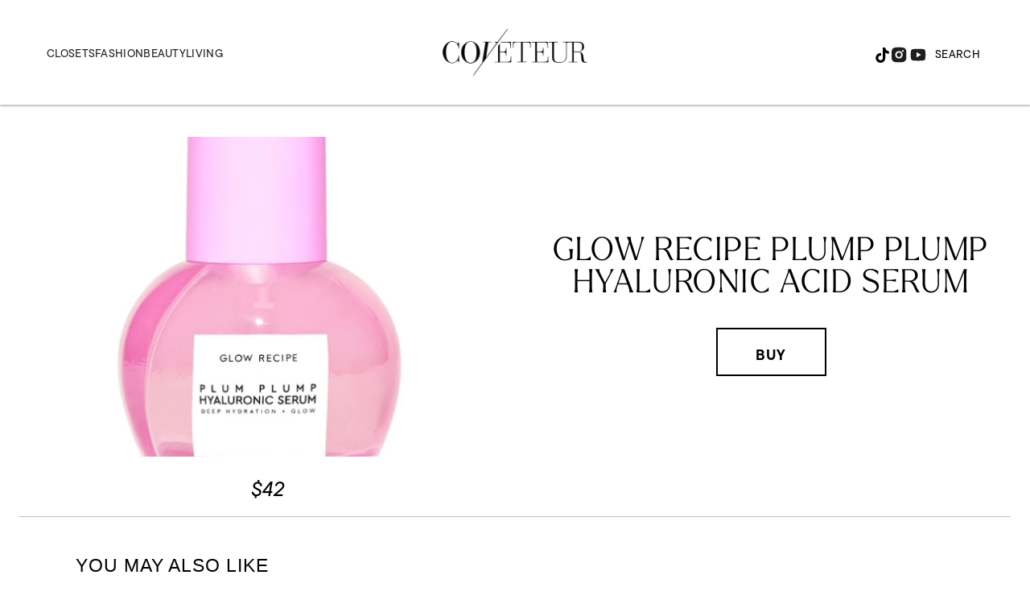

--- FILE ---
content_type: text/html; charset=utf-8
request_url: https://www.google.com/recaptcha/api2/aframe
body_size: 270
content:
<!DOCTYPE HTML><html><head><meta http-equiv="content-type" content="text/html; charset=UTF-8"></head><body><script nonce="VXLAC4UI3ChCIjwYjyq0Kg">/** Anti-fraud and anti-abuse applications only. See google.com/recaptcha */ try{var clients={'sodar':'https://pagead2.googlesyndication.com/pagead/sodar?'};window.addEventListener("message",function(a){try{if(a.source===window.parent){var b=JSON.parse(a.data);var c=clients[b['id']];if(c){var d=document.createElement('img');d.src=c+b['params']+'&rc='+(localStorage.getItem("rc::a")?sessionStorage.getItem("rc::b"):"");window.document.body.appendChild(d);sessionStorage.setItem("rc::e",parseInt(sessionStorage.getItem("rc::e")||0)+1);localStorage.setItem("rc::h",'1769035411651');}}}catch(b){}});window.parent.postMessage("_grecaptcha_ready", "*");}catch(b){}</script></body></html>

--- FILE ---
content_type: application/javascript; charset=utf-8
request_url: https://fundingchoicesmessages.google.com/f/AGSKWxX3crY3DwMX9kojFKOSr_DBmWwW1ooFscNMzQP2AY0BSV-K8OR_Yw3GmknSy1kVQ9E9_vThYCxxvSqemAU-FpP8XXxrCnmxsgXDszUWjxonjdLEwu4g-bRFsUwGCvFzhbOeYruld1kxmXlrzbywdfA6jzo6tiV363-PxOVuSChRjaGYXN0mKGGAPv2m/_-theme/ads/&ad_ids=/ad_flat__468-60..widgets.ad?
body_size: -1289
content:
window['d96d0f2d-b78d-4443-9db8-b40a405c91b6'] = true;